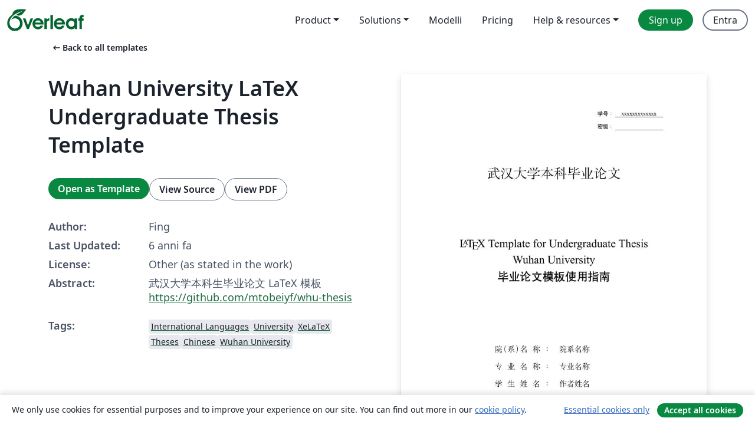

--- FILE ---
content_type: text/html; charset=utf-8
request_url: https://it.overleaf.com/latex/templates/wuhan-university-latex-undergraduate-thesis-template/kpystysgbgmr
body_size: 11657
content:
<!DOCTYPE html><html lang="it"><head><title translate="no">Wuhan University LaTeX Undergraduate Thesis Template - Overleaf, Editor LaTeX online</title><meta name="twitter:title" content="Wuhan University LaTeX Undergraduate Thesis Template"><meta name="og:title" content="Wuhan University LaTeX Undergraduate Thesis Template"><meta name="description" content="武汉大学本科生毕业论文 LaTeX 模板
https://github.com/mtobeiyf/whu-thesis"><meta itemprop="description" content="武汉大学本科生毕业论文 LaTeX 模板
https://github.com/mtobeiyf/whu-thesis"><meta itemprop="image" content="https://writelatex.s3.amazonaws.com/published_ver/14797.jpeg?X-Amz-Expires=14400&amp;X-Amz-Date=20260125T125131Z&amp;X-Amz-Algorithm=AWS4-HMAC-SHA256&amp;X-Amz-Credential=AKIAWJBOALPNFPV7PVH5/20260125/us-east-1/s3/aws4_request&amp;X-Amz-SignedHeaders=host&amp;X-Amz-Signature=f9e30de6b59ff8ff139e1d17ba1c6e912bfa9ace2f9c0016b51f9beb7486c7dc"><meta name="image" content="https://writelatex.s3.amazonaws.com/published_ver/14797.jpeg?X-Amz-Expires=14400&amp;X-Amz-Date=20260125T125131Z&amp;X-Amz-Algorithm=AWS4-HMAC-SHA256&amp;X-Amz-Credential=AKIAWJBOALPNFPV7PVH5/20260125/us-east-1/s3/aws4_request&amp;X-Amz-SignedHeaders=host&amp;X-Amz-Signature=f9e30de6b59ff8ff139e1d17ba1c6e912bfa9ace2f9c0016b51f9beb7486c7dc"><meta itemprop="name" content="Overleaf, the Online LaTeX Editor"><meta name="twitter:card" content="summary"><meta name="twitter:site" content="@overleaf"><meta name="twitter:description" content="An online LaTeX editor that’s easy to use. No installation, real-time collaboration, version control, hundreds of LaTeX templates, and more."><meta name="twitter:image" content="https://cdn.overleaf.com/img/ol-brand/overleaf_og_logo.png"><meta property="fb:app_id" content="400474170024644"><meta property="og:description" content="An online LaTeX editor that’s easy to use. No installation, real-time collaboration, version control, hundreds of LaTeX templates, and more."><meta property="og:image" content="https://cdn.overleaf.com/img/ol-brand/overleaf_og_logo.png"><meta property="og:type" content="website"><meta name="viewport" content="width=device-width, initial-scale=1.0, user-scalable=yes"><link rel="icon" sizes="32x32" href="https://cdn.overleaf.com/favicon-32x32.png"><link rel="icon" sizes="16x16" href="https://cdn.overleaf.com/favicon-16x16.png"><link rel="icon" href="https://cdn.overleaf.com/favicon.svg" type="image/svg+xml"><link rel="apple-touch-icon" href="https://cdn.overleaf.com/apple-touch-icon.png"><link rel="mask-icon" href="https://cdn.overleaf.com/mask-favicon.svg" color="#046530"><link rel="canonical" href="https://it.overleaf.com/latex/templates/wuhan-university-latex-undergraduate-thesis-template/kpystysgbgmr"><link rel="manifest" href="https://cdn.overleaf.com/web.sitemanifest"><link rel="stylesheet" href="https://cdn.overleaf.com/stylesheets/main-style-e60ca8e7a5a537531624.css" id="main-stylesheet"><link rel="alternate" href="https://www.overleaf.com/latex/templates/wuhan-university-latex-undergraduate-thesis-template/kpystysgbgmr" hreflang="en"><link rel="alternate" href="https://cs.overleaf.com/latex/templates/wuhan-university-latex-undergraduate-thesis-template/kpystysgbgmr" hreflang="cs"><link rel="alternate" href="https://es.overleaf.com/latex/templates/wuhan-university-latex-undergraduate-thesis-template/kpystysgbgmr" hreflang="es"><link rel="alternate" href="https://pt.overleaf.com/latex/templates/wuhan-university-latex-undergraduate-thesis-template/kpystysgbgmr" hreflang="pt"><link rel="alternate" href="https://fr.overleaf.com/latex/templates/wuhan-university-latex-undergraduate-thesis-template/kpystysgbgmr" hreflang="fr"><link rel="alternate" href="https://de.overleaf.com/latex/templates/wuhan-university-latex-undergraduate-thesis-template/kpystysgbgmr" hreflang="de"><link rel="alternate" href="https://sv.overleaf.com/latex/templates/wuhan-university-latex-undergraduate-thesis-template/kpystysgbgmr" hreflang="sv"><link rel="alternate" href="https://tr.overleaf.com/latex/templates/wuhan-university-latex-undergraduate-thesis-template/kpystysgbgmr" hreflang="tr"><link rel="alternate" href="https://it.overleaf.com/latex/templates/wuhan-university-latex-undergraduate-thesis-template/kpystysgbgmr" hreflang="it"><link rel="alternate" href="https://cn.overleaf.com/latex/templates/wuhan-university-latex-undergraduate-thesis-template/kpystysgbgmr" hreflang="zh-CN"><link rel="alternate" href="https://no.overleaf.com/latex/templates/wuhan-university-latex-undergraduate-thesis-template/kpystysgbgmr" hreflang="no"><link rel="alternate" href="https://ru.overleaf.com/latex/templates/wuhan-university-latex-undergraduate-thesis-template/kpystysgbgmr" hreflang="ru"><link rel="alternate" href="https://da.overleaf.com/latex/templates/wuhan-university-latex-undergraduate-thesis-template/kpystysgbgmr" hreflang="da"><link rel="alternate" href="https://ko.overleaf.com/latex/templates/wuhan-university-latex-undergraduate-thesis-template/kpystysgbgmr" hreflang="ko"><link rel="alternate" href="https://ja.overleaf.com/latex/templates/wuhan-university-latex-undergraduate-thesis-template/kpystysgbgmr" hreflang="ja"><link rel="preload" href="https://cdn.overleaf.com/js/it-json-6400d940cbe31c85426a.js" as="script" nonce="lAqS9Vl3+rTYSdLjf71T7A=="><script type="text/javascript" nonce="lAqS9Vl3+rTYSdLjf71T7A==" id="ga-loader" data-ga-token="UA-112092690-1" data-ga-token-v4="G-RV4YBCCCWJ" data-cookie-domain=".overleaf.com" data-session-analytics-id="2058e5b0-c3a4-4438-ba9c-8cda6e1a2fa3">var gaSettings = document.querySelector('#ga-loader').dataset;
var gaid = gaSettings.gaTokenV4;
var gaToken = gaSettings.gaToken;
var cookieDomain = gaSettings.cookieDomain;
var sessionAnalyticsId = gaSettings.sessionAnalyticsId;
if(gaid) {
    var additionalGaConfig = sessionAnalyticsId ? { 'user_id': sessionAnalyticsId } : {};
    window.dataLayer = window.dataLayer || [];
    function gtag(){
        dataLayer.push(arguments);
    }
    gtag('js', new Date());
    gtag('config', gaid, { 'anonymize_ip': true, ...additionalGaConfig });
}
if (gaToken) {
    window.ga = window.ga || function () {
        (window.ga.q = window.ga.q || []).push(arguments);
    }, window.ga.l = 1 * new Date();
}
var loadGA = window.olLoadGA = function() {
    if (gaid) {
        var s = document.createElement('script');
        s.setAttribute('async', 'async');
        s.setAttribute('src', 'https://www.googletagmanager.com/gtag/js?id=' + gaid);
        document.querySelector('head').append(s);
    } 
    if (gaToken) {
        (function(i,s,o,g,r,a,m){i['GoogleAnalyticsObject']=r;i[r]=i[r]||function(){
        (i[r].q=i[r].q||[]).push(arguments)},i[r].l=1*new Date();a=s.createElement(o),
        m=s.getElementsByTagName(o)[0];a.async=1;a.src=g;m.parentNode.insertBefore(a,m)
        })(window,document,'script','//www.google-analytics.com/analytics.js','ga');
        ga('create', gaToken, cookieDomain.replace(/^\./, ""));
        ga('set', 'anonymizeIp', true);
        if (sessionAnalyticsId) {
            ga('set', 'userId', sessionAnalyticsId);
        }
        ga('send', 'pageview');
    }
};
// Check if consent given (features/cookie-banner)
var oaCookie = document.cookie.split('; ').find(function(cookie) {
    return cookie.startsWith('oa=');
});
if(oaCookie) {
    var oaCookieValue = oaCookie.split('=')[1];
    if(oaCookieValue === '1') {
        loadGA();
    }
}
</script><meta name="ol-csrfToken" content="dgcLMytX-548_rcR4Md451dNnF5cOEvtU9vc"><meta name="ol-baseAssetPath" content="https://cdn.overleaf.com/"><meta name="ol-mathJaxPath" content="/js/libs/mathjax-3.2.2/es5/tex-svg-full.js"><meta name="ol-dictionariesRoot" content="/js/dictionaries/0.0.3/"><meta name="ol-usersEmail" content=""><meta name="ol-ab" data-type="json" content="{}"><meta name="ol-user_id"><meta name="ol-i18n" data-type="json" content="{&quot;currentLangCode&quot;:&quot;it&quot;}"><meta name="ol-ExposedSettings" data-type="json" content="{&quot;isOverleaf&quot;:true,&quot;appName&quot;:&quot;Overleaf&quot;,&quot;adminEmail&quot;:&quot;support@overleaf.com&quot;,&quot;dropboxAppName&quot;:&quot;Overleaf&quot;,&quot;ieeeBrandId&quot;:15,&quot;hasAffiliationsFeature&quot;:true,&quot;hasSamlFeature&quot;:true,&quot;samlInitPath&quot;:&quot;/saml/ukamf/init&quot;,&quot;hasLinkUrlFeature&quot;:true,&quot;hasLinkedProjectFileFeature&quot;:true,&quot;hasLinkedProjectOutputFileFeature&quot;:true,&quot;siteUrl&quot;:&quot;https://www.overleaf.com&quot;,&quot;emailConfirmationDisabled&quot;:false,&quot;maxEntitiesPerProject&quot;:2000,&quot;maxUploadSize&quot;:52428800,&quot;projectUploadTimeout&quot;:120000,&quot;recaptchaSiteKey&quot;:&quot;6LebiTwUAAAAAMuPyjA4pDA4jxPxPe2K9_ndL74Q&quot;,&quot;recaptchaDisabled&quot;:{&quot;invite&quot;:true,&quot;login&quot;:false,&quot;passwordReset&quot;:false,&quot;register&quot;:false,&quot;addEmail&quot;:false},&quot;textExtensions&quot;:[&quot;tex&quot;,&quot;latex&quot;,&quot;sty&quot;,&quot;cls&quot;,&quot;bst&quot;,&quot;bib&quot;,&quot;bibtex&quot;,&quot;txt&quot;,&quot;tikz&quot;,&quot;mtx&quot;,&quot;rtex&quot;,&quot;md&quot;,&quot;asy&quot;,&quot;lbx&quot;,&quot;bbx&quot;,&quot;cbx&quot;,&quot;m&quot;,&quot;lco&quot;,&quot;dtx&quot;,&quot;ins&quot;,&quot;ist&quot;,&quot;def&quot;,&quot;clo&quot;,&quot;ldf&quot;,&quot;rmd&quot;,&quot;lua&quot;,&quot;gv&quot;,&quot;mf&quot;,&quot;yml&quot;,&quot;yaml&quot;,&quot;lhs&quot;,&quot;mk&quot;,&quot;xmpdata&quot;,&quot;cfg&quot;,&quot;rnw&quot;,&quot;ltx&quot;,&quot;inc&quot;],&quot;editableFilenames&quot;:[&quot;latexmkrc&quot;,&quot;.latexmkrc&quot;,&quot;makefile&quot;,&quot;gnumakefile&quot;],&quot;validRootDocExtensions&quot;:[&quot;tex&quot;,&quot;Rtex&quot;,&quot;ltx&quot;,&quot;Rnw&quot;],&quot;fileIgnorePattern&quot;:&quot;**/{{__MACOSX,.git,.texpadtmp,.R}{,/**},.!(latexmkrc),*.{dvi,aux,log,toc,out,pdfsync,synctex,synctex(busy),fdb_latexmk,fls,nlo,ind,glo,gls,glg,bbl,blg,doc,docx,gz,swp}}&quot;,&quot;sentryAllowedOriginRegex&quot;:&quot;^(https://[a-z]+\\\\.overleaf.com|https://cdn.overleaf.com|https://compiles.overleafusercontent.com)/&quot;,&quot;sentryDsn&quot;:&quot;https://4f0989f11cb54142a5c3d98b421b930a@app.getsentry.com/34706&quot;,&quot;sentryEnvironment&quot;:&quot;production&quot;,&quot;sentryRelease&quot;:&quot;55136a0fbd6a07011505471e47db0485326ddeb3&quot;,&quot;hotjarId&quot;:&quot;5148484&quot;,&quot;hotjarVersion&quot;:&quot;6&quot;,&quot;enableSubscriptions&quot;:true,&quot;gaToken&quot;:&quot;UA-112092690-1&quot;,&quot;gaTokenV4&quot;:&quot;G-RV4YBCCCWJ&quot;,&quot;propensityId&quot;:&quot;propensity-001384&quot;,&quot;cookieDomain&quot;:&quot;.overleaf.com&quot;,&quot;templateLinks&quot;:[{&quot;name&quot;:&quot;Journal articles&quot;,&quot;url&quot;:&quot;/gallery/tagged/academic-journal&quot;,&quot;trackingKey&quot;:&quot;academic-journal&quot;},{&quot;name&quot;:&quot;Books&quot;,&quot;url&quot;:&quot;/gallery/tagged/book&quot;,&quot;trackingKey&quot;:&quot;book&quot;},{&quot;name&quot;:&quot;Formal letters&quot;,&quot;url&quot;:&quot;/gallery/tagged/formal-letter&quot;,&quot;trackingKey&quot;:&quot;formal-letter&quot;},{&quot;name&quot;:&quot;Assignments&quot;,&quot;url&quot;:&quot;/gallery/tagged/homework&quot;,&quot;trackingKey&quot;:&quot;homework-assignment&quot;},{&quot;name&quot;:&quot;Posters&quot;,&quot;url&quot;:&quot;/gallery/tagged/poster&quot;,&quot;trackingKey&quot;:&quot;poster&quot;},{&quot;name&quot;:&quot;Presentations&quot;,&quot;url&quot;:&quot;/gallery/tagged/presentation&quot;,&quot;trackingKey&quot;:&quot;presentation&quot;},{&quot;name&quot;:&quot;Reports&quot;,&quot;url&quot;:&quot;/gallery/tagged/report&quot;,&quot;trackingKey&quot;:&quot;lab-report&quot;},{&quot;name&quot;:&quot;CVs and résumés&quot;,&quot;url&quot;:&quot;/gallery/tagged/cv&quot;,&quot;trackingKey&quot;:&quot;cv&quot;},{&quot;name&quot;:&quot;Theses&quot;,&quot;url&quot;:&quot;/gallery/tagged/thesis&quot;,&quot;trackingKey&quot;:&quot;thesis&quot;},{&quot;name&quot;:&quot;view_all&quot;,&quot;url&quot;:&quot;/latex/templates&quot;,&quot;trackingKey&quot;:&quot;view-all&quot;}],&quot;labsEnabled&quot;:true,&quot;wikiEnabled&quot;:true,&quot;templatesEnabled&quot;:true,&quot;cioWriteKey&quot;:&quot;2530db5896ec00db632a&quot;,&quot;cioSiteId&quot;:&quot;6420c27bb72163938e7d&quot;,&quot;linkedInInsightsPartnerId&quot;:&quot;7472905&quot;}"><meta name="ol-splitTestVariants" data-type="json" content="{&quot;hotjar-marketing&quot;:&quot;default&quot;}"><meta name="ol-splitTestInfo" data-type="json" content="{&quot;hotjar-marketing&quot;:{&quot;phase&quot;:&quot;release&quot;,&quot;badgeInfo&quot;:{&quot;tooltipText&quot;:&quot;&quot;,&quot;url&quot;:&quot;&quot;}}}"><meta name="ol-algolia" data-type="json" content="{&quot;appId&quot;:&quot;SK53GL4JLY&quot;,&quot;apiKey&quot;:&quot;9ac63d917afab223adbd2cd09ad0eb17&quot;,&quot;indexes&quot;:{&quot;wiki&quot;:&quot;learn-wiki&quot;,&quot;gallery&quot;:&quot;gallery-production&quot;}}"><meta name="ol-isManagedAccount" data-type="boolean"><meta name="ol-shouldLoadHotjar" data-type="boolean"></head><body class="website-redesign" data-theme="default"><a class="skip-to-content" href="#main-content">Skip to content</a><nav class="navbar navbar-default navbar-main navbar-expand-lg website-redesign-navbar" aria-label="Primary"><div class="container-fluid navbar-container"><div class="navbar-header"><a class="navbar-brand" href="/" aria-label="Overleaf"><div class="navbar-logo"></div></a></div><button class="navbar-toggler collapsed" id="navbar-toggle-btn" type="button" data-bs-toggle="collapse" data-bs-target="#navbar-main-collapse" aria-controls="navbar-main-collapse" aria-expanded="false" aria-label="Toggle Navigazione"><span class="material-symbols" aria-hidden="true" translate="no">menu</span></button><div class="navbar-collapse collapse" id="navbar-main-collapse"><ul class="nav navbar-nav navbar-right ms-auto" role="menubar"><!-- loop over header_extras--><li class="dropdown subdued" role="none"><button class="dropdown-toggle" aria-haspopup="true" aria-expanded="false" data-bs-toggle="dropdown" role="menuitem" event-tracking="menu-expand" event-tracking-mb="true" event-tracking-trigger="click" event-segmentation="{&quot;item&quot;:&quot;product&quot;,&quot;location&quot;:&quot;top-menu&quot;}">Product</button><ul class="dropdown-menu dropdown-menu-end" role="menu"><li role="none"><a class="dropdown-item" role="menuitem" href="/about/features-overview" event-tracking="menu-click" event-tracking-mb="true" event-tracking-trigger="click" event-segmentation='{"item":"premium-features","location":"top-menu"}'>Caratteristiche</a></li><li role="none"><a class="dropdown-item" role="menuitem" href="/about/ai-features" event-tracking="menu-click" event-tracking-mb="true" event-tracking-trigger="click" event-segmentation='{"item":"ai-features","location":"top-menu"}'>AI</a></li></ul></li><li class="dropdown subdued" role="none"><button class="dropdown-toggle" aria-haspopup="true" aria-expanded="false" data-bs-toggle="dropdown" role="menuitem" event-tracking="menu-expand" event-tracking-mb="true" event-tracking-trigger="click" event-segmentation="{&quot;item&quot;:&quot;solutions&quot;,&quot;location&quot;:&quot;top-menu&quot;}">Solutions</button><ul class="dropdown-menu dropdown-menu-end" role="menu"><li role="none"><a class="dropdown-item" role="menuitem" href="/for/enterprises" event-tracking="menu-click" event-tracking-mb="true" event-tracking-trigger="click" event-segmentation='{"item":"enterprises","location":"top-menu"}'>For business</a></li><li role="none"><a class="dropdown-item" role="menuitem" href="/for/universities" event-tracking="menu-click" event-tracking-mb="true" event-tracking-trigger="click" event-segmentation='{"item":"universities","location":"top-menu"}'>For universities</a></li><li role="none"><a class="dropdown-item" role="menuitem" href="/for/government" event-tracking="menu-click" event-tracking-mb="true" event-tracking-trigger="click" event-segmentation='{"item":"government","location":"top-menu"}'>For government</a></li><li role="none"><a class="dropdown-item" role="menuitem" href="/for/publishers" event-tracking="menu-click" event-tracking-mb="true" event-tracking-trigger="click" event-segmentation='{"item":"publishers","location":"top-menu"}'>For publishers</a></li><li role="none"><a class="dropdown-item" role="menuitem" href="/about/customer-stories" event-tracking="menu-click" event-tracking-mb="true" event-tracking-trigger="click" event-segmentation='{"item":"customer-stories","location":"top-menu"}'>Customer stories</a></li></ul></li><li class="subdued" role="none"><a class="nav-link subdued" role="menuitem" href="/latex/templates" event-tracking="menu-click" event-tracking-mb="true" event-tracking-trigger="click" event-segmentation='{"item":"templates","location":"top-menu"}'>Modelli</a></li><li class="subdued" role="none"><a class="nav-link subdued" role="menuitem" href="/user/subscription/plans" event-tracking="menu-click" event-tracking-mb="true" event-tracking-trigger="click" event-segmentation='{"item":"pricing","location":"top-menu"}'>Pricing</a></li><li class="dropdown subdued nav-item-help" role="none"><button class="dropdown-toggle" aria-haspopup="true" aria-expanded="false" data-bs-toggle="dropdown" role="menuitem" event-tracking="menu-expand" event-tracking-mb="true" event-tracking-trigger="click" event-segmentation="{&quot;item&quot;:&quot;help-and-resources&quot;,&quot;location&quot;:&quot;top-menu&quot;}">Help & resources</button><ul class="dropdown-menu dropdown-menu-end" role="menu"><li role="none"><a class="dropdown-item" role="menuitem" href="/learn" event-tracking="menu-click" event-tracking-mb="true" event-tracking-trigger="click" event-segmentation='{"item":"learn","location":"top-menu"}'>Documentazione</a></li><li role="none"><a class="dropdown-item" role="menuitem" href="/for/community/resources" event-tracking="menu-click" event-tracking-mb="true" event-tracking-trigger="click" event-segmentation='{"item":"help-guides","location":"top-menu"}'>Help guides</a></li><li role="none"><a class="dropdown-item" role="menuitem" href="/about/why-latex" event-tracking="menu-click" event-tracking-mb="true" event-tracking-trigger="click" event-segmentation='{"item":"why-latex","location":"top-menu"}'>Why LaTeX?</a></li><li role="none"><a class="dropdown-item" role="menuitem" href="/blog" event-tracking="menu-click" event-tracking-mb="true" event-tracking-trigger="click" event-segmentation='{"item":"blog","location":"top-menu"}'>Blog</a></li><li role="none"><a class="dropdown-item" role="menuitem" data-ol-open-contact-form-modal="contact-us" data-bs-target="#contactUsModal" href data-bs-toggle="modal" event-tracking="menu-click" event-tracking-mb="true" event-tracking-trigger="click" event-segmentation='{"item":"contact","location":"top-menu"}'><span>Contattaci</span></a></li></ul></li><!-- logged out--><!-- register link--><li class="primary" role="none"><a class="nav-link" role="menuitem" href="/register" event-tracking="menu-click" event-tracking-action="clicked" event-tracking-trigger="click" event-tracking-mb="true" event-segmentation='{"page":"/latex/templates/wuhan-university-latex-undergraduate-thesis-template/kpystysgbgmr","item":"register","location":"top-menu"}'>Sign up</a></li><!-- login link--><li role="none"><a class="nav-link" role="menuitem" href="/login" event-tracking="menu-click" event-tracking-action="clicked" event-tracking-trigger="click" event-tracking-mb="true" event-segmentation='{"page":"/latex/templates/wuhan-university-latex-undergraduate-thesis-template/kpystysgbgmr","item":"login","location":"top-menu"}'>Entra</a></li><!-- projects link and account menu--></ul></div></div></nav><main class="gallery content content-page" id="main-content"><div class="container"><div class="row previous-page-link-container"><div class="col-lg-6"><a class="previous-page-link" href="/latex/templates"><span class="material-symbols material-symbols-rounded" aria-hidden="true" translate="no">arrow_left_alt</span>Back to all templates</a></div></div><div class="row"><div class="col-md-6 template-item-left-section"><div class="row"><div class="col-md-12"><div class="gallery-item-title"><h1 class="h2">Wuhan University LaTeX Undergraduate Thesis Template</h1></div></div></div><div class="row cta-links-container"><div class="col-md-12 cta-links"><a class="btn btn-primary cta-link" href="/project/new/template/14797?id=45578187&amp;latexEngine=xelatex&amp;mainFile=main.tex&amp;templateName=Wuhan+University+LaTeX+Undergraduate+Thesis+Template&amp;texImage=texlive-full%3A2025.1" event-tracking-mb="true" event-tracking="gallery-open-template" event-tracking-trigger="click">Open as Template</a><button class="btn btn-secondary cta-link" data-bs-toggle="modal" data-bs-target="#modalViewSource" event-tracking-mb="true" event-tracking="gallery-view-source" event-tracking-trigger="click">View Source</button><a class="btn btn-secondary cta-link" href="/latex/templates/wuhan-university-latex-undergraduate-thesis-template/kpystysgbgmr.pdf" target="_blank" event-tracking-mb="true" event-tracking="gallery-download-pdf" event-tracking-trigger="click">View PDF</a></div></div><div class="template-details-container"><div class="template-detail"><div><b>Author:</b></div><div>Fing</div></div><div class="template-detail"><div><b>Last Updated:</b></div><div><span data-bs-toggle="tooltip" data-bs-placement="bottom" data-timestamp-for-title="1589647397">6 anni fa</span></div></div><div class="template-detail"><div><b>License:</b></div><div>Other (as stated in the work)</div></div><div class="template-detail"><div><b>Abstract:</b></div><div class="gallery-abstract" data-ol-mathjax><p>武汉大学本科生毕业论文 LaTeX 模板
<a href="https://github.com/mtobeiyf/whu-thesis" rel="nofollow">https://github.com/mtobeiyf/whu-thesis</a></p></div></div><div class="template-detail tags"><div><b>Tags:</b></div><div><div class="badge-link-list"><a class="badge-link badge-link-light" href="/gallery/tagged/international-languages"><span class="badge text-dark bg-light"><span class="badge-content" data-badge-tooltip data-bs-placement="bottom" data-bs-title="International Languages">International Languages</span></span></a><a class="badge-link badge-link-light" href="/gallery/tagged/university"><span class="badge text-dark bg-light"><span class="badge-content" data-badge-tooltip data-bs-placement="bottom" data-bs-title="University">University</span></span></a><a class="badge-link badge-link-light" href="/gallery/tagged/xelatex"><span class="badge text-dark bg-light"><span class="badge-content" data-badge-tooltip data-bs-placement="bottom" data-bs-title="XeLaTeX">XeLaTeX</span></span></a><a class="badge-link badge-link-light" href="/gallery/tagged/thesis"><span class="badge text-dark bg-light"><span class="badge-content" data-badge-tooltip data-bs-placement="bottom" data-bs-title="Theses">Theses</span></span></a><a class="badge-link badge-link-light" href="/gallery/tagged/chinese"><span class="badge text-dark bg-light"><span class="badge-content" data-badge-tooltip data-bs-placement="bottom" data-bs-title="Chinese">Chinese</span></span></a><a class="badge-link badge-link-light" href="/gallery/tagged/whu"><span class="badge text-dark bg-light"><span class="badge-content" data-badge-tooltip data-bs-placement="bottom" data-bs-title="Wuhan University">Wuhan University</span></span></a></div></div></div></div></div><div class="col-md-6 template-item-right-section"><div class="entry"><div class="row"><div class="col-md-12"><div class="gallery-large-pdf-preview"><img src="https://writelatex.s3.amazonaws.com/published_ver/14797.jpeg?X-Amz-Expires=14400&amp;X-Amz-Date=20260125T125131Z&amp;X-Amz-Algorithm=AWS4-HMAC-SHA256&amp;X-Amz-Credential=AKIAWJBOALPNFPV7PVH5/20260125/us-east-1/s3/aws4_request&amp;X-Amz-SignedHeaders=host&amp;X-Amz-Signature=f9e30de6b59ff8ff139e1d17ba1c6e912bfa9ace2f9c0016b51f9beb7486c7dc" alt="Wuhan University LaTeX Undergraduate Thesis Template"></div></div></div></div></div></div><div class="row section-row"><div class="col-md-12"><div class="begin-now-card"><div class="card card-pattern"><div class="card-body"><p class="dm-mono"><span class="font-size-display-xs"><span class="text-purple-bright">\begin</span><wbr><span class="text-green-bright">{</span><span>now</span><span class="text-green-bright">}</span></span></p><p>Discover why over 25 million people worldwide trust Overleaf with their work.</p><p class="card-links"><a class="btn btn-primary card-link" href="/register">Sign up for free</a><a class="btn card-link btn-secondary" href="/user/subscription/plans">Explore all plans</a></p></div></div></div></div></div></div></main><div class="modal fade" id="modalViewSource" tabindex="-1" role="dialog" aria-labelledby="modalViewSourceTitle" aria-hidden="true"><div class="modal-dialog" role="document"><div class="modal-content"><div class="modal-header"><h3 class="modal-title" id="modalViewSourceTitle">Sorgente</h3><button class="btn-close" type="button" data-bs-dismiss="modal" aria-label="Close"></button></div><div class="modal-body"><pre><code>%% Bachelor Thesis Template of Wuhan Uniersity
%%
%% Created by Fing

\documentclass[]{WHUBachelor}

\begin{document}
%%----------- 封面部分 ----------- %%
  \stunum{xxxxxxxxxxxxx}
  \ctitle{\LaTeX{} Template for Undergraduate Thesis \linebreak Wuhan University \linebreak 毕业论文模板使用指南}
  \cschool{院系名称}
  \cmajor{专业名称}
  \cauthor{作者姓名}
  \cadvisor{教师姓名\quad 职称}
  \cdate{二〇二〇年五月}

  \maketitlepage            % 封面
  \makestatement            % 申明

%%----------- 前言部分 ----------- %%
  \include{pages/abstract}  % 摘要
  \contents                 % 目录

%%----------- 主体部分 ----------- %%
  \include{pages/chapter1}
  \include{pages/chapter2}
  \include{pages/chapter3}
  \include{pages/chapter4}

%%----------- 结尾部分 ----------- %%
  \clearpage
  \phantomsection
  \addcontentsline{toc}{chapter}{参考文献}
  \bibliography{ref/refs}   % 参考文献

  \include{pages/thanks}    % 致谢
  \include{pages/appendix}  % 附录

\end{document}</code></pre></div><div class="modal-footer"><button class="btn btn-secondary" type="button" data-bs-dismiss="modal">Chiudi</button></div></div></div></div><footer class="fat-footer hidden-print website-redesign-fat-footer"><div class="fat-footer-container"><div class="fat-footer-sections"><div class="footer-section" id="footer-brand"><a class="footer-brand" href="/" aria-label="Overleaf"></a></div><div class="footer-section"><h2 class="footer-section-heading">About</h2><ul class="list-unstyled"><li><a href="/about">About us</a></li><li><a href="https://digitalscience.pinpointhq.com/">Careers</a></li><li><a href="/blog">Blog</a></li></ul></div><div class="footer-section"><h2 class="footer-section-heading">Solutions</h2><ul class="list-unstyled"><li><a href="/for/enterprises">For business</a></li><li><a href="/for/universities">For universities</a></li><li><a href="/for/government">For government</a></li><li><a href="/for/publishers">For publishers</a></li><li><a href="/about/customer-stories">Customer stories</a></li></ul></div><div class="footer-section"><h2 class="footer-section-heading">Learn</h2><ul class="list-unstyled"><li><a href="/learn/latex/Learn_LaTeX_in_30_minutes">Learn LaTeX in 30 minutes</a></li><li><a href="/latex/templates">Modelli</a></li><li><a href="/events/webinars">Webinars</a></li><li><a href="/learn/latex/Tutorials">Tutorials</a></li><li><a href="/learn/latex/Inserting_Images">How to insert images</a></li><li><a href="/learn/latex/Tables">How to create tables</a></li></ul></div><div class="footer-section"><h2 class="footer-section-heading">Pricing</h2><ul class="list-unstyled"><li><a href="/user/subscription/plans?itm_referrer=footer-for-indv">For individuals</a></li><li><a href="/user/subscription/plans?plan=group&amp;itm_referrer=footer-for-groups">For groups and organizations</a></li><li><a href="/user/subscription/plans?itm_referrer=footer-for-students#student-annual">For students</a></li></ul></div><div class="footer-section"><h2 class="footer-section-heading">Get involved</h2><ul class="list-unstyled"><li><a href="https://forms.gle/67PSpN1bLnjGCmPQ9">Let us know what you think</a></li></ul></div><div class="footer-section"><h2 class="footer-section-heading">Aiuto</h2><ul class="list-unstyled"><li><a href="/learn">Documentazione </a></li><li><a href="/contact">Contact us </a></li><li><a href="https://status.overleaf.com/">Website status</a></li></ul></div></div><div class="fat-footer-base"><div class="fat-footer-base-section fat-footer-base-meta"><div class="fat-footer-base-item"><div class="fat-footer-base-copyright">© 2026 Overleaf</div><a href="/legal">Privacy and Terms</a><a href="https://www.digital-science.com/security-certifications/">Compliance</a></div><ul class="fat-footer-base-item list-unstyled fat-footer-base-language"><li class="dropdown dropup subdued language-picker" dropdown><button class="btn btn-link btn-inline-link" id="language-picker-toggle" dropdown-toggle data-ol-lang-selector-tooltip data-bs-toggle="dropdown" aria-haspopup="true" aria-expanded="false" aria-label="Select Lingua" tooltip="Lingua" title="Lingua"><span class="material-symbols" aria-hidden="true" translate="no">translate</span>&nbsp;<span class="language-picker-text">Italiano</span></button><ul class="dropdown-menu dropdown-menu-sm-width" role="menu" aria-labelledby="language-picker-toggle"><li class="dropdown-header">Lingua</li><li class="lng-option"><a class="menu-indent dropdown-item" href="https://www.overleaf.com/latex/templates/wuhan-university-latex-undergraduate-thesis-template/kpystysgbgmr" role="menuitem" aria-selected="false">English</a></li><li class="lng-option"><a class="menu-indent dropdown-item" href="https://cs.overleaf.com/latex/templates/wuhan-university-latex-undergraduate-thesis-template/kpystysgbgmr" role="menuitem" aria-selected="false">Čeština</a></li><li class="lng-option"><a class="menu-indent dropdown-item" href="https://es.overleaf.com/latex/templates/wuhan-university-latex-undergraduate-thesis-template/kpystysgbgmr" role="menuitem" aria-selected="false">Español</a></li><li class="lng-option"><a class="menu-indent dropdown-item" href="https://pt.overleaf.com/latex/templates/wuhan-university-latex-undergraduate-thesis-template/kpystysgbgmr" role="menuitem" aria-selected="false">Português</a></li><li class="lng-option"><a class="menu-indent dropdown-item" href="https://fr.overleaf.com/latex/templates/wuhan-university-latex-undergraduate-thesis-template/kpystysgbgmr" role="menuitem" aria-selected="false">Français</a></li><li class="lng-option"><a class="menu-indent dropdown-item" href="https://de.overleaf.com/latex/templates/wuhan-university-latex-undergraduate-thesis-template/kpystysgbgmr" role="menuitem" aria-selected="false">Deutsch</a></li><li class="lng-option"><a class="menu-indent dropdown-item" href="https://sv.overleaf.com/latex/templates/wuhan-university-latex-undergraduate-thesis-template/kpystysgbgmr" role="menuitem" aria-selected="false">Svenska</a></li><li class="lng-option"><a class="menu-indent dropdown-item" href="https://tr.overleaf.com/latex/templates/wuhan-university-latex-undergraduate-thesis-template/kpystysgbgmr" role="menuitem" aria-selected="false">Türkçe</a></li><li class="lng-option"><a class="menu-indent dropdown-item active" href="https://it.overleaf.com/latex/templates/wuhan-university-latex-undergraduate-thesis-template/kpystysgbgmr" role="menuitem" aria-selected="true">Italiano<span class="material-symbols dropdown-item-trailing-icon" aria-hidden="true" translate="no">check</span></a></li><li class="lng-option"><a class="menu-indent dropdown-item" href="https://cn.overleaf.com/latex/templates/wuhan-university-latex-undergraduate-thesis-template/kpystysgbgmr" role="menuitem" aria-selected="false">简体中文</a></li><li class="lng-option"><a class="menu-indent dropdown-item" href="https://no.overleaf.com/latex/templates/wuhan-university-latex-undergraduate-thesis-template/kpystysgbgmr" role="menuitem" aria-selected="false">Norsk</a></li><li class="lng-option"><a class="menu-indent dropdown-item" href="https://ru.overleaf.com/latex/templates/wuhan-university-latex-undergraduate-thesis-template/kpystysgbgmr" role="menuitem" aria-selected="false">Русский</a></li><li class="lng-option"><a class="menu-indent dropdown-item" href="https://da.overleaf.com/latex/templates/wuhan-university-latex-undergraduate-thesis-template/kpystysgbgmr" role="menuitem" aria-selected="false">Dansk</a></li><li class="lng-option"><a class="menu-indent dropdown-item" href="https://ko.overleaf.com/latex/templates/wuhan-university-latex-undergraduate-thesis-template/kpystysgbgmr" role="menuitem" aria-selected="false">한국어</a></li><li class="lng-option"><a class="menu-indent dropdown-item" href="https://ja.overleaf.com/latex/templates/wuhan-university-latex-undergraduate-thesis-template/kpystysgbgmr" role="menuitem" aria-selected="false">日本語</a></li></ul></li></ul></div><div class="fat-footer-base-section fat-footer-base-social"><div class="fat-footer-base-item"><a class="fat-footer-social x-logo" href="https://x.com/overleaf"><svg xmlns="http://www.w3.org/2000/svg" viewBox="0 0 1200 1227" height="25"><path d="M714.163 519.284L1160.89 0H1055.03L667.137 450.887L357.328 0H0L468.492 681.821L0 1226.37H105.866L515.491 750.218L842.672 1226.37H1200L714.137 519.284H714.163ZM569.165 687.828L521.697 619.934L144.011 79.6944H306.615L611.412 515.685L658.88 583.579L1055.08 1150.3H892.476L569.165 687.854V687.828Z"></path></svg><span class="visually-hidden">Overleaf on X</span></a><a class="fat-footer-social facebook-logo" href="https://www.facebook.com/overleaf.editor"><svg xmlns="http://www.w3.org/2000/svg" viewBox="0 0 666.66668 666.66717" height="25"><defs><clipPath id="a" clipPathUnits="userSpaceOnUse"><path d="M0 700h700V0H0Z"></path></clipPath></defs><g clip-path="url(#a)" transform="matrix(1.33333 0 0 -1.33333 -133.333 800)"><path class="background" d="M0 0c0 138.071-111.929 250-250 250S-500 138.071-500 0c0-117.245 80.715-215.622 189.606-242.638v166.242h-51.552V0h51.552v32.919c0 85.092 38.508 124.532 122.048 124.532 15.838 0 43.167-3.105 54.347-6.211V81.986c-5.901.621-16.149.932-28.882.932-40.993 0-56.832-15.528-56.832-55.9V0h81.659l-14.028-76.396h-67.631v-171.773C-95.927-233.218 0-127.818 0 0" fill="#0866ff" transform="translate(600 350)"></path><path class="text" d="m0 0 14.029 76.396H-67.63v27.019c0 40.372 15.838 55.899 56.831 55.899 12.733 0 22.981-.31 28.882-.931v69.253c-11.18 3.106-38.509 6.212-54.347 6.212-83.539 0-122.048-39.441-122.048-124.533V76.396h-51.552V0h51.552v-166.242a250.559 250.559 0 0 1 60.394-7.362c10.254 0 20.358.632 30.288 1.831V0Z" fill="#fff" transform="translate(447.918 273.604)"></path></g></svg><span class="visually-hidden">Overleaf on Facebook</span></a><a class="fat-footer-social linkedin-logo" href="https://www.linkedin.com/company/writelatex-limited"><svg xmlns="http://www.w3.org/2000/svg" viewBox="0 0 72 72" height="25"><g fill="none" fill-rule="evenodd"><path class="background" fill="#2867b2" d="M8 72h56a8 8 0 0 0 8-8V8a8 8 0 0 0-8-8H8a8 8 0 0 0-8 8v56a8 8 0 0 0 8 8"></path><path class="text" fill="#FFF" d="M62 62H51.316V43.802c0-4.99-1.896-7.777-5.845-7.777-4.296 0-6.54 2.901-6.54 7.777V62H28.632V27.333H38.93v4.67s3.096-5.729 10.453-5.729c7.353 0 12.617 4.49 12.617 13.777zM16.35 22.794c-3.508 0-6.35-2.864-6.35-6.397C10 12.864 12.842 10 16.35 10c3.507 0 6.347 2.864 6.347 6.397 0 3.533-2.84 6.397-6.348 6.397ZM11.032 62h10.736V27.333H11.033V62"></path></g></svg><span class="visually-hidden">Overleaf on LinkedIn</span></a></div></div></div></div></footer><section class="cookie-banner hidden-print hidden" aria-label="Cookie banner"><div class="cookie-banner-content">We only use cookies for essential purposes and to improve your experience on our site. You can find out more in our <a href="/legal#Cookies">cookie policy</a>.</div><div class="cookie-banner-actions"><button class="btn btn-link btn-sm" type="button" data-ol-cookie-banner-set-consent="essential">Essential cookies only</button><button class="btn btn-primary btn-sm" type="button" data-ol-cookie-banner-set-consent="all">Accept all cookies</button></div></section><div class="modal fade" id="contactUsModal" tabindex="-1" aria-labelledby="contactUsModalLabel" data-ol-contact-form-modal="contact-us"><div class="modal-dialog"><form name="contactForm" data-ol-async-form data-ol-contact-form data-ol-contact-form-with-search="true" role="form" aria-label="Contattaci" action="/support"><input name="inbox" type="hidden" value="support"><div class="modal-content"><div class="modal-header"><h4 class="modal-title" id="contactUsModalLabel">Contattaci</h4><button class="btn-close" type="button" data-bs-dismiss="modal" aria-label="Chiudi"><span aria-hidden="true"></span></button></div><div class="modal-body"><div data-ol-not-sent><div class="modal-form-messages"><div class="form-messages-bottom-margin" data-ol-form-messages-new-style="" role="alert"></div><div class="notification notification-type-error" hidden data-ol-custom-form-message="error_performing_request" role="alert" aria-live="polite"><div class="notification-icon"><span class="material-symbols" aria-hidden="true" translate="no">error</span></div><div class="notification-content text-left">Something went wrong. Please try again..</div></div></div><label class="form-label" for="contact-us-email-489">Email</label><div class="mb-3"><input class="form-control" name="email" id="contact-us-email-489" required type="email" spellcheck="false" maxlength="255" value="" data-ol-contact-form-email-input></div><div class="form-group"><label class="form-label" for="contact-us-subject-489">Subject</label><div class="mb-3"><input class="form-control" name="subject" id="contact-us-subject-489" required autocomplete="off" maxlength="255"><div data-ol-search-results-wrapper hidden><ul class="dropdown-menu contact-suggestions-dropdown show" data-ol-search-results aria-role="region" aria-label="Help articles matching your subject"><li class="dropdown-header">Have you checked our <a href="/learn/kb" target="_blank">knowledge base</a>?</li><li><hr class="dropdown-divider"></li><div data-ol-search-results-container></div></ul></div></div></div><label class="form-label" for="contact-us-sub-subject-489">What do you need help with?</label><div class="mb-3"><select class="form-select" name="subSubject" id="contact-us-sub-subject-489" required autocomplete="off"><option selected disabled>Please select…</option><option>Using LaTeX</option><option>Using the Overleaf Editor</option><option>Using Writefull</option><option>Logging in or managing your account</option><option>Managing your subscription</option><option>Using premium features</option><option>Contacting the Sales team</option><option>Other</option></select></div><label class="form-label" for="contact-us-project-url-489">Affected project URL (Opzionale)</label><div class="mb-3"><input class="form-control" name="projectUrl" id="contact-us-project-url-489"></div><label class="form-label" for="contact-us-message-489">Let us know how we can help</label><div class="mb-3"><textarea class="form-control contact-us-modal-textarea" name="message" id="contact-us-message-489" required type="text"></textarea></div><div class="mb-3 d-none"><label class="visually-hidden" for="important-message">Important message</label><input class="form-control" name="important_message" id="important-message"></div></div><div class="mt-2" data-ol-sent hidden><h5 class="message-received">Message received</h5><p>Thanks for getting in touch. Our team will get back to you by email as soon as possible.</p><p>Email:&nbsp;<span data-ol-contact-form-thank-you-email></span></p></div></div><div class="modal-footer" data-ol-not-sent><button class="btn btn-primary" type="submit" data-ol-disabled-inflight event-tracking="form-submitted-contact-us" event-tracking-mb="true" event-tracking-trigger="click" event-segmentation="{&quot;location&quot;:&quot;contact-us-form&quot;}"><span data-ol-inflight="idle">Send message</span><span hidden data-ol-inflight="pending">Sending&hellip;</span></button></div></div></form></div></div></body><script type="text/javascript" nonce="lAqS9Vl3+rTYSdLjf71T7A==" src="https://cdn.overleaf.com/js/runtime-adbcda6024306f0606b5.js"></script><script type="text/javascript" nonce="lAqS9Vl3+rTYSdLjf71T7A==" src="https://cdn.overleaf.com/js/27582-79e5ed8c65f6833386ec.js"></script><script type="text/javascript" nonce="lAqS9Vl3+rTYSdLjf71T7A==" src="https://cdn.overleaf.com/js/35214-9965ed299d73b5630a19.js"></script><script type="text/javascript" nonce="lAqS9Vl3+rTYSdLjf71T7A==" src="https://cdn.overleaf.com/js/8732-61de629a6fc4a719a5e1.js"></script><script type="text/javascript" nonce="lAqS9Vl3+rTYSdLjf71T7A==" src="https://cdn.overleaf.com/js/11229-f88489299ead995b1003.js"></script><script type="text/javascript" nonce="lAqS9Vl3+rTYSdLjf71T7A==" src="https://cdn.overleaf.com/js/bootstrap-4f14376a90dd8e8a34ae.js"></script><script type="text/javascript" nonce="lAqS9Vl3+rTYSdLjf71T7A==" src="https://cdn.overleaf.com/js/27582-79e5ed8c65f6833386ec.js"></script><script type="text/javascript" nonce="lAqS9Vl3+rTYSdLjf71T7A==" src="https://cdn.overleaf.com/js/35214-9965ed299d73b5630a19.js"></script><script type="text/javascript" nonce="lAqS9Vl3+rTYSdLjf71T7A==" src="https://cdn.overleaf.com/js/62382-f2ab3cf48ddf45e8cfc0.js"></script><script type="text/javascript" nonce="lAqS9Vl3+rTYSdLjf71T7A==" src="https://cdn.overleaf.com/js/16164-b8450ba94d9bab0bbae1.js"></script><script type="text/javascript" nonce="lAqS9Vl3+rTYSdLjf71T7A==" src="https://cdn.overleaf.com/js/45250-424aec613d067a9a3e96.js"></script><script type="text/javascript" nonce="lAqS9Vl3+rTYSdLjf71T7A==" src="https://cdn.overleaf.com/js/24686-731b5e0a16bfe66018de.js"></script><script type="text/javascript" nonce="lAqS9Vl3+rTYSdLjf71T7A==" src="https://cdn.overleaf.com/js/99612-000be62f228c87d764b4.js"></script><script type="text/javascript" nonce="lAqS9Vl3+rTYSdLjf71T7A==" src="https://cdn.overleaf.com/js/8732-61de629a6fc4a719a5e1.js"></script><script type="text/javascript" nonce="lAqS9Vl3+rTYSdLjf71T7A==" src="https://cdn.overleaf.com/js/26348-e10ddc0eb984edb164b0.js"></script><script type="text/javascript" nonce="lAqS9Vl3+rTYSdLjf71T7A==" src="https://cdn.overleaf.com/js/56215-8bbbe2cf23164e6294c4.js"></script><script type="text/javascript" nonce="lAqS9Vl3+rTYSdLjf71T7A==" src="https://cdn.overleaf.com/js/22204-a9cc5e83c68d63a4e85e.js"></script><script type="text/javascript" nonce="lAqS9Vl3+rTYSdLjf71T7A==" src="https://cdn.overleaf.com/js/47304-61d200ba111e63e2d34c.js"></script><script type="text/javascript" nonce="lAqS9Vl3+rTYSdLjf71T7A==" src="https://cdn.overleaf.com/js/97910-33b5ae496770c42a6456.js"></script><script type="text/javascript" nonce="lAqS9Vl3+rTYSdLjf71T7A==" src="https://cdn.overleaf.com/js/84586-354bd17e13382aba4161.js"></script><script type="text/javascript" nonce="lAqS9Vl3+rTYSdLjf71T7A==" src="https://cdn.overleaf.com/js/97519-6759d15ea9ad7f4d6c85.js"></script><script type="text/javascript" nonce="lAqS9Vl3+rTYSdLjf71T7A==" src="https://cdn.overleaf.com/js/21164-d79443a8aa0f9ced18e5.js"></script><script type="text/javascript" nonce="lAqS9Vl3+rTYSdLjf71T7A==" src="https://cdn.overleaf.com/js/99420-f66284da885ccc272b79.js"></script><script type="text/javascript" nonce="lAqS9Vl3+rTYSdLjf71T7A==" src="https://cdn.overleaf.com/js/11229-f88489299ead995b1003.js"></script><script type="text/javascript" nonce="lAqS9Vl3+rTYSdLjf71T7A==" src="https://cdn.overleaf.com/js/77474-c60464f50f9e7c4965bb.js"></script><script type="text/javascript" nonce="lAqS9Vl3+rTYSdLjf71T7A==" src="https://cdn.overleaf.com/js/92439-14c18d886f5c8eb09f1b.js"></script><script type="text/javascript" nonce="lAqS9Vl3+rTYSdLjf71T7A==" src="https://cdn.overleaf.com/js/771-730f1bf8981c687b5070.js"></script><script type="text/javascript" nonce="lAqS9Vl3+rTYSdLjf71T7A==" src="https://cdn.overleaf.com/js/41735-7fa4bf6a02e25a4513fd.js"></script><script type="text/javascript" nonce="lAqS9Vl3+rTYSdLjf71T7A==" src="https://cdn.overleaf.com/js/81331-911b1bc087c4c67f7cba.js"></script><script type="text/javascript" nonce="lAqS9Vl3+rTYSdLjf71T7A==" src="https://cdn.overleaf.com/js/modules/v2-templates/pages/gallery-e5232cf627a106e9d85a.js"></script><script type="text/javascript" nonce="lAqS9Vl3+rTYSdLjf71T7A==" src="https://cdn.overleaf.com/js/27582-79e5ed8c65f6833386ec.js"></script><script type="text/javascript" nonce="lAqS9Vl3+rTYSdLjf71T7A==" src="https://cdn.overleaf.com/js/tracking-68d16a86768b7bfb2b22.js"></script></html>